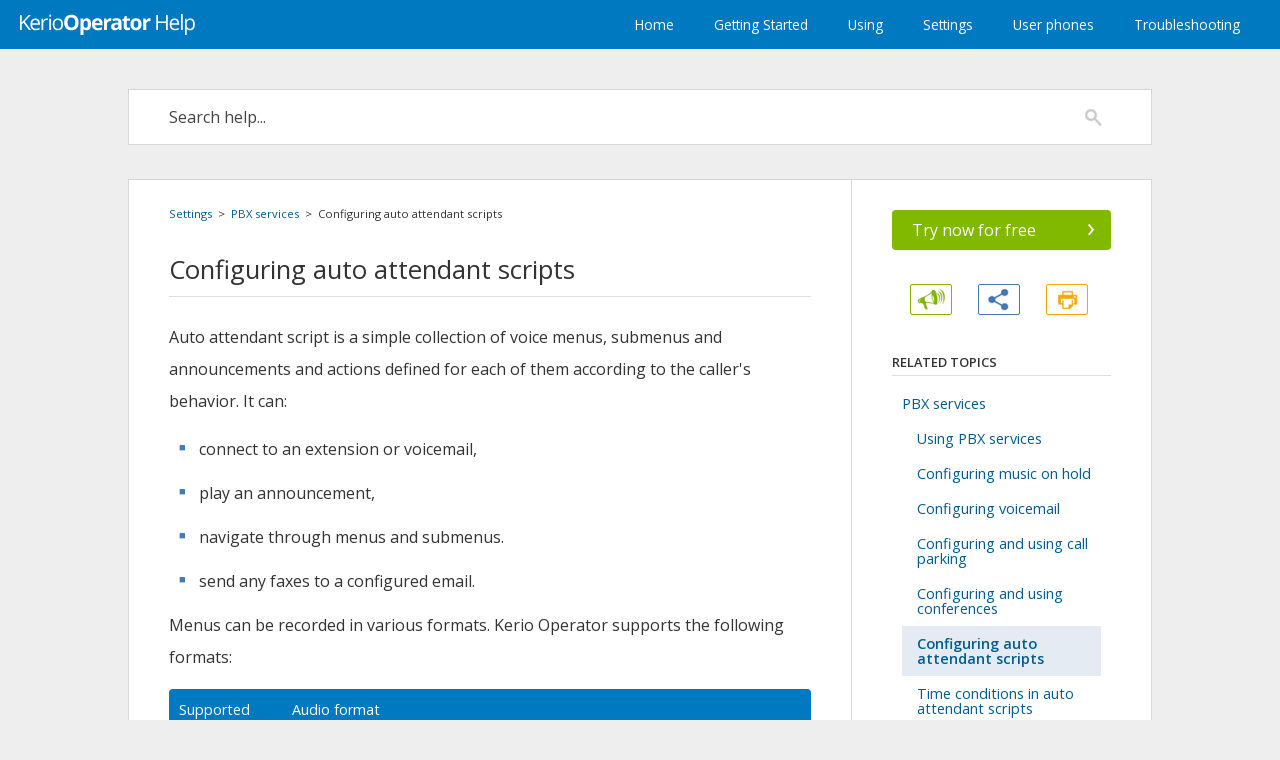

--- FILE ---
content_type: text/html
request_url: https://manuals.gfi.com/en/kerio/operator/content/server-configuration-kerio-operator/configuring-auto-attendant-scripts-829.html
body_size: 7698
content:
<!DOCTYPE html>
<html xmlns:MadCap="http://www.madcapsoftware.com/Schemas/MadCap.xsd" lang="en-us" xml:lang="en-us" class="_Skins_topnav" data-mc-search-type="Stem" data-mc-help-system-file-name="Default.xml" data-mc-path-to-help-system="../../" data-mc-has-content-body="True" data-mc-target-type="WebHelp2" data-mc-runtime-file-type="Topic;Default" data-mc-preload-images="false" data-mc-in-preview-mode="false" data-mc-medium="non-print" data-mc-toc-path="[%=System.LinkedTitle%]|[%=System.LinkedTitle%]">
    <head>
        <meta name="viewport" content="width=device-width, initial-scale=1.0" />
        <meta charset="utf-8" />
        <meta http-equiv="X-UA-Compatible" content="IE=edge" />
        <meta http-equiv="Content-Type" content="text/html; charset=utf-8" /><title>Configuring auto attendant scripts</title>
        <link href="../../Skins/Default/Stylesheets/Slideshow.css" rel="stylesheet" data-mc-generated="True" />
        <link href="../../Skins/Default/Stylesheets/TextEffects.css" rel="stylesheet" data-mc-generated="True" />
        <link href="../../Skins/Default/Stylesheets/Topic.css" rel="stylesheet" data-mc-generated="True" />
        <link href="../../Skins/Default/Stylesheets/Components/Styles.css" rel="stylesheet" data-mc-generated="True" />
        <link href="../../Skins/Default/Stylesheets/Components/Tablet.css" rel="stylesheet" data-mc-generated="True" />
        <link href="../../Skins/Default/Stylesheets/Components/Mobile.css" rel="stylesheet" data-mc-generated="True" />
        <link href="../../Skins/Fluid/stylesheets/foundation.5.5.0.css" rel="stylesheet" data-mc-generated="True" />
        <link href="../../Skins/Fluid/stylesheets/styles.css" rel="stylesheet" data-mc-generated="True" />
        <link href="../../Skins/Fluid/stylesheets/tablet.css" rel="stylesheet" data-mc-generated="True" />
        <link href="../../Skins/Fluid/stylesheets/mobile.css" rel="stylesheet" data-mc-generated="True" />
        <link href="../resources/tablestyles/tabletemplate.css" rel="stylesheet" />
        <link href="../resources/masterpages/custom/customstyles.css" rel="stylesheet" />
        <script src="../../Resources/Scripts/custom.modernizr.js">
        </script>
        <script src="../../Resources/Scripts/jquery.min.js">
        </script>
        <script src="../../Resources/Scripts/require.min.js">
        </script>
        <script src="../../Resources/Scripts/require.config.js">
        </script>
        <script src="../../Resources/Scripts/foundation.5.5.0_custom.js">
        </script>
        <script src="../../Resources/Scripts/foundation.offcanvas.js">
        </script>
        <script src="../../Resources/Scripts/plugins.min.js">
        </script>
        <script src="../../Resources/Scripts/MadCapAll.js">
        </script>
    </head>
    <body>
        <div class="foundation-wrap">
            <div class="off-canvas-wrap" data-offcanvas="">
                <section class="inner-wrap">
                    <nav class="tab-bar" data-mc-ignore="true">
                        <section class="middle tab-bar-section outer-row clearfix">
                            <div class="relative clearfix"><a class="logo" href="../home.htm" alt="Kerio Operator"></a>
                                <div class="navigation-wrapper">
                                    <ul class="navigation clearfix">
                                        <li class="has-children"><a href="../home.htm">Home</a>
                                            <ul class="sub-menu">
                                                <li><a href="../index.htm">Introduction</a>
                                                </li>
                                                <li><a href="../howitworks.htm">How it works</a>
                                                </li>
                                                <li><a href="../product-overview.html">Product overview</a>
                                                </li>
                                                <li><a href="../pdf-documentation-kerio-operator/kerio-operator-server-1263.html">Download help in PDF</a>
                                                </li>
                                                <li><a href="../providing-feedback-for-kerio-products-1643.html">Providing feedback</a>
                                                </li>
                                                <li><a href="../disclaimer.htm">Disclaimer</a>
                                                </li>
                                            </ul>
                                        </li>
                                        <li class="has-children"><a href="../quick-start-with-kerio-operator-1442.html">Getting Started</a>
                                            <ul class="sub-menu">
                                                <li><a href="../system-requirements-for-kerio-operator-1851.html">System requirements for Kerio Operator</a>
                                                </li>
                                                <li><a href="../installation-kerio-operator/installing-kerio-operator-822.html">Installing Kerio Operator</a>
                                                </li>
                                                <li><a href="../software-appliance-hardware-box/index.htm">Hardware appliances</a>
                                                </li>
                                                <li><a href="logging-into-kerio-operator-administration-816.html">Logging into Kerio Operator Administration</a>
                                                </li>
                                                <li><a href="../registration-and-licenses/licenses-and-registrations-892.html">Licenses and registrations</a>
                                                </li>
                                                <li><a href="upgrading-kerio-operator-1544.html">Upgrading Kerio Operator</a>
                                                </li>
                                                <li><a href="../provider-setup/index.htm">Provider setup</a>
                                                </li>
                                                <li><a href="../gateways/index.htm">Gateways</a>
                                                </li>
                                                <li><a href="../api/getting-started-with-the-kerio-product-apis-1997.htm">API</a>
                                                </li>
                                            </ul>
                                        </li>
                                        <li class="has-children"><a href="../using.htm">Using</a>
                                            <ul class="sub-menu">
                                                <li><a href="../configuring-phones-devices/index.htm">Hardware phones and devices</a>
                                                </li>
                                                <li><a href="backups.htm">Backups</a>
                                                </li>
                                                <li><a href="../crm-integration-desktop-dialers/index.htm">CRM integration &amp; desktop dialers</a>
                                                </li>
                                                <li><a href="monitoring.htm">Monitoring</a>
                                                </li>
                                            </ul>
                                        </li>
                                        <li class="has-children"><a href="index.htm">Settings</a>
                                            <ul class="sub-menu">
                                                <li><a href="../phone-provisioning/index.htm">Phone provisioning</a>
                                                </li>
                                                <li><a href="accounts.htm">Accounts</a>
                                                </li>
                                                <li><a href="numbering.htm">Numbering</a>
                                                </li>
                                                <li><a href="call_settings.htm">Call settings</a>
                                                </li>
                                                <li><a href="pbx_services.htm">PBX services</a>
                                                </li>
                                                <li><a href="security.htm">Security</a>
                                                </li>
                                                <li><a href="server_settings.htm">Server settings</a>
                                                </li>
                                            </ul>
                                        </li>
                                        <li class="has-children"><a href="../intro_user.htm">User phones</a>
                                            <ul class="sub-menu">
                                                <li><a href="../kerio-operator-softphone/index.htm">Kerio Phone</a>
                                                </li>
                                                <li><a href="../softphone-setup/configuring-kerio-operator-softphone-for-mobile-devices-1320.html">Kerio Operator Softphone</a>
                                                </li>
                                                <li><a href="../softphone-setup/configuring-software-phones-on-computer-or-mobile-phone-924.html">Other softphones</a>
                                                </li>
                                            </ul>
                                        </li>
                                        <li class="has-children"><a href="../troubleshooting-kerio-operator/index.htm">Troubleshooting</a>
                                            <ul class="sub-menu">
                                                <li><a href="../troubleshooting-kerio-operator/common_issues.htm">Common issues</a>
                                                </li>
                                                <li><a href="../vulnerabilities.htm">Vulnerabilities</a>
                                                </li>
                                                <li><a href="../troubleshooting-kerio-operator/usb_tools.htm">USB Tools</a>
                                                </li>
                                            </ul>
                                        </li>
                                    </ul>
                                </div><a class="menu-icon right-off-canvas-toggle" href="#"><span></span></a>
                            </div>
                        </section>
                        <div class="nav-search row outer-row">
                            <form class="search" action="#">
                                <div class="search-bar search-bar-container needs-pie">
                                    <input class="search-field needs-pie" type="search" placeholder="Search" />
                                    <div class="search-filter-wrapper">
                                        <div class="search-filter">
                                            <div class="search-filter-content">
                                                <ul>
                                                    <li>All Files</li>
                                                </ul>
                                            </div>
                                        </div>
                                    </div>
                                    <div class="search-submit-wrapper" dir="ltr">
                                        <div class="search-submit" title="Search">
                                        </div>
                                    </div>
                                </div>
                            </form>
                        </div>
                    </nav>
                    <aside class="right-off-canvas-menu" data-mc-ignore="true">
                        <ul class="off-canvas-list" data-mc-back-link="Back" data-mc-css-tree-node-expanded="has-submenu" data-mc-css-tree-node-collapsed="has-submenu" data-mc-css-sub-menu="right-submenu" data-mc-include-indicator="False" data-mc-include-icon="False" data-mc-include-parent-link="True" data-mc-include-back="True" data-mc-defer-expand-event="True" data-mc-expand-event="click.fndtn.offcanvas" data-mc-toc="True">
                        </ul>
                    </aside>
                    <section class="main-section">
                        <div class="row outer-row" data-mc-content-body="True">
                            <main>
                                <div class="search-box">
                                    <div class="search-area">
                                        <form class="search" action="#">
                                            <div class="search-bar search-bar-container needs-pie _Skins_topnav_search mc-component">
                                                <input class="search-field needs-pie" type="search" placeholder="Search help..." />
                                                <div class="search-filter-wrapper">
                                                    <div class="search-filter">
                                                        <div class="search-filter-content">
                                                            <ul>
                                                                <li>All Files</li>
                                                            </ul>
                                                        </div>
                                                    </div>
                                                </div>
                                                <div class="search-submit-wrapper" dir="ltr">
                                                    <div class="search-submit" title="Search">
                                                    </div>
                                                </div>
                                            </div>
                                        </form>
                                    </div>
                                </div>
                                <div class="main-container">
                                    <div class="content">
                                        <div class="breadcrumbs">
                                            <div class="MCBreadcrumbsBox_0"><a class="MCBreadcrumbsLink" href="index.htm">Settings</a><span class="MCBreadcrumbsDivider">&#160;&#160;&gt;&#160;&#160;</span><a class="MCBreadcrumbsLink" href="pbx_services.htm">PBX services</a><span class="MCBreadcrumbsDivider">&#160;&#160;&gt;&#160;&#160;</span><span class="MCBreadcrumbs">Configuring auto attendant scripts</span>
                                            </div>
                                        </div>
                                        <div id="content-container">
                                            <h1>Configuring auto attendant scripts</h1>
                                            <p>Auto attendant script is a simple collection of voice menus,
		submenus and announcements and actions defined for each of them according to
		the caller's behavior. It can:</p>
                                            <ul>
                                                <li value="1">connect to an extension or voicemail,</li>
                                                <li value="2">play an announcement,</li>
                                                <li value="3">navigate through menus and submenus.</li>
                                                <li value="4">send any faxes to a configured email.</li>
                                            </ul>
                                            <p>Menus can be recorded in various formats. <span class="MyVariablesProduct Name">Kerio Operator</span> supports the
		following formats:</p>
                                            <table style="mc-table-style: url('../resources/tablestyles/tabletemplate.css');" class="TableStyle-TableTemplate" cellspacing="0">
                                                <col class="TableStyle-TableTemplate-Column-Column1" />
                                                <col class="TableStyle-TableTemplate-Column-Column1" />
                                                <thead>
                                                    <tr class="TableStyle-TableTemplate-Head-Header1">
                                                        <th class="TableStyle-TableTemplate-HeadE-Column1-Header1">Supported formats 
			 </th>
                                                        <th class="TableStyle-TableTemplate-HeadD-Column1-Header1">Audio format 
			 </th>
                                                    </tr>
                                                </thead>
                                                <tbody>
                                                    <tr class="TableStyle-TableTemplate-Body-Body1">
                                                        <td class="TableStyle-TableTemplate-BodyE-Column1-Body1">gsm 
			 </td>
                                                        <td class="TableStyle-TableTemplate-BodyD-Column1-Body1">8KHz 
			 </td>
                                                    </tr>
                                                    <tr class="TableStyle-TableTemplate-Body-Body2">
                                                        <td class="TableStyle-TableTemplate-BodyB-Column1-Body2">wav 
			 </td>
                                                        <td class="TableStyle-TableTemplate-BodyA-Column1-Body2">8KHz, 16 bits per sample, mono (<span class="MyVariablesProduct Name">Kerio Operator</span> encodes all WAV
				files into this format automatically) 
			 </td>
                                                    </tr>
                                                </tbody>
                                            </table>
                                            <p class="caption"><span class="MyVariablesProduct Name">Kerio Operator</span> — supported audio formats</p>
                                            <h2><a name="sect-autoatdnew"></a>How to add new auto attendant script</h2>
                                            <p>See the following description of an auto attendant script as an example.
		Create a script which:</p>
                                            <ul>
                                                <li value="1">starts after dialing extension 200,</li>
                                                <li value="2">contains a voice menu with the following text: LOL! You have
			 just reached the Live And Let Laugh company's hotline (fiendish laugh).</li>
                                            </ul>
                                            <ul class="level2">
                                                <li value="1">For Sales Department, press 1.</li>
                                                <li value="2">For Quality Assurance Department, press 2.</li>
                                                <li value="3">For Technical Support Department, press 3.</li>
                                                <li value="4">If you wish to speak to the receptionist, press 4.</li>
                                            </ul>
                                            <p>The Sales Department manages two flagship products of the company.
		Therefore, two submenus (<b>Joke Lite</b>, <b>Laugh Home
		2012</b>) are created.</p>
                                            <ul>
                                                <li value="1">For <b>Joke Lite</b>, press 1.</li>
                                                <li value="2">For <b>Laugh Home 2012</b>, press 2.</li>
                                                <li value="3">If you wish to talk to the receptionist, press 3.</li>
                                            </ul>
                                            <p>Create the same menu for technical support.</p>
                                            <p>Before creating the script, it is necessary to create extensions (in the
		assigned range 123456XXX) which will be used in the script.</p>
                                            <ul>
                                                <li value="1"><b>extension 100</b> — reception of Live And Let
			 Laugh Inc. One of the receptionists Joan Giggle or Brian Snigger will connect
			 the calls if the caller makes no selection from the menu.</li>
                                                <li value="2"><b>extension 203</b> — Quality Assurance
			 Department extension (David Jester).</li>
                                                <li value="3"><b>extension 301</b> — common extension (you can
			 create a call queue or a ringing group) for Joke Lite
			 experts, such as Frederic Jovial, George Funpoker, Anne Kdotte.</li>
                                                <li value="4"><b>extension 302</b> — common extension for Laugh
			 Home 2012 experts (Tamara Bellylaugh, Otto Spass, Mary Merry).</li>
                                                <li value="5"><b>extension 501</b> — call queue for Joke Lite
			 technical support (Andrew Widegrin).</li>
                                                <li value="6"><b>extension 502</b> — call queue for Technical
			 Support of Laugh Home 2012 (Alan Tickle).</li>
                                            </ul>
                                            <h3>Script settings</h3>
                                            <p>Configure the script in the administration interface in section
		  <b>Configuration &gt; Auto Attendant Scripts</b>:</p>
                                            <p class="figures">
                                                <img src="../assets/kop-addattendant.png" />
                                            </p>
                                            <p class="caption">Auto Attendant</p>
                                            <ol>
                                                <li value="1">Click <b>Add</b> and enter the <b>Script
				extension</b> (extension <code>200</code> in our example) and some
				description.</li>
                                                <li value="2">(Optional) To receive faxes to configured email address, select <b>Detect faxes and send them by email to</b> and type an email address.</li>
                                                <li value="3">Click <b>Edit</b> and open the <b>Edit
				Menu</b> dialog.</li>
                                                <li value="4">In the <b>Announcement</b> field, select the
				recording for the main script. The <b>Select</b> button offers
				existing recordings or you can upload your own announcement to the <a href="javascript:void(0);" class="MCTextPopup MCTextPopupHotSpot MCTextPopup_Open MCTextPopupHotSpot_ #text">PBX<span class="MCTextPopupBody popupBody"><span class="MCTextPopupArrow"></span>Private Branch Exchange - System that connects telephone extensions and switches calls.</span></a>.</li>
                                            </ol>
                                            <div class="note">
                                                <p style="font-weight: bold;">NOTE</p>
                                                <p>If you open the administration interface in Safari browser and
				 you cannot play any recordings, read topic 
				  <a href="cannot-play-voicemails-or-audio-files-in-safari-1208.html">Cannot
					 play voicemails or audio files in Safari</a>.</p>
                                            </div>
                                            <ol data-mc-continue="true">
                                                <li value="5">Set <b>Number of playbacks</b> to two which will
				ensure the menu is played to the caller twice.</li>
                                                <li value="6">Once the announcement is played, timeout is started with the
				default action taken upon its expiration. Set the timeout to 10 seconds. The
				default action is the preset hang up action. This means that if the
				announcement is played twice and the customer does not make any selection
				within 10 seconds, the call will be terminated.</li>
                                                <li value="7">Click <b>Add</b>. The <b>Key </b>
				column states the key which confirms the customer's choice. Enter number 1.
				Enter 1 in this column. Column <b>Action</b> defines what happens
				when the caller presses a key on their phone. Select <b>Go to
				submenu</b>. We need to direct calling customers to the extension of the
				product they are interested in (either Joke Lite or Laugh Home 2012). In the
				<b>Announcement </b> column, you can add a record which will be
				played upon pressing the particular key (for example: Stay tuned, now you will
				be redirected to the Live And Let Laugh Inc Sales Department). Finish the table
				according to figure.</li>
                                            </ol>
                                            <p class="figures">
                                                <img src="../assets/kop-addattendant1.png" />
                                            </p>
                                            <p class="caption">Editing main menu</p>
                                            <ol data-mc-continue="true">
                                                <li value="8">Check <b>Interpret any other input as extension number and
				dial it</b>. This option allows to specify a direct extension while
				the auto attendant script is running.</li>
                                                <li value="9">Confirm the settings and return to the <b>Add Auto Attendant
				Script</b> dialog which is now similar to the one in picture above.</li>
                                                <li value="10">Click on menu <b>Sales dept.</b>. Again, the
				<b> Edit menu</b> dialog is opened but now the menu is for the
				Sales department. Follow the same procedure as with the main menu. The
				resultant menu will look as the one showed in the picture below.</li>
                                            </ol>
                                            <p class="figures">
                                                <img src="../assets/kop-addattendant2.png" />
                                            </p>
                                            <p class="caption">Submenu edit</p>
                                            <ol data-mc-continue="true">
                                                <li value="11">Do the same for the <b>Technical Support dept. </b>
				menu.</li>
                                            </ol>
                                            <p>Now the script is complete.</p>
                                            <div class="note">
                                                <p style="font-weight: bold;">NOTE</p>
                                                <p>You can duplicate an existing script if you want to create a similar one — select a script and click <b>Duplicate</b>.</p>
                                            </div>
                                            <h3>Time condition</h3>
                                            <p>The script can be limited to a specific time interval (office hours of
		 your employees or night time when no call queue agents are available).</p>
                                            <p><a href="setting-time-conditions-in-auto-attendant-scripts-956.html">The time ranges (intervals)</a> are configured in section
		  <b>Configuration &gt; Definitions &gt; Time Ranges</b>. Once
		 you have the time range configured, go back to the <b>Add Auto Attendant
		 Script</b>, select the menu you wish to limit and click on the
		  <b> Convert to Time Condition</b> button.</p>
                                            <p>Instructions for time condition setting will be better understood
		 through the following example focusing company's working hours. Sales
		 department works from 9am to 5pm on weekdays. Configure the auto attendant
		 script so that when customers call during office hours they will be connected
		 to a sales department employee and when they call before or later they will
		 hear a message announcing that the sales department is closed. To create the
		 condition script, follow these instructions:</p>
                                            <ol>
                                                <li value="1">In the administration interface, go to <b>Configuration
				&gt; Definitions &gt; Time Ranges</b>.</li>
                                                <li value="2">Click <b> Add</b>. Dialog <b>Add Time
				Range</b> opens.</li>
                                                <li value="3">In section <b> Add to a group</b>, select the
				<b> Create new</b> option and enter a name for the new
				interval (for example, <code>Sales Department Office Hours</code>).</li>
                                                <li value="4">The <b> Description</b> is optional, for example
				<b> Weekdays from 9am to 5pm</b>.</li>
                                                <li value="5">Select <code> daily</code> in the <b> Type</b>
				menu and set the desired interval from 9 to 5 in the <b> From</b>
				and <b> To</b> fields.</li>
                                                <li value="6">In the <b>Valid on</b> menu, select
				<b>Weekdays</b>.</li>
                                                <li value="7">Click <b>OK</b> to confirm the changes.</li>
                                                <li value="8">Open the <b> Configuration &gt; Auto Attendant
				Scripts</b> section.</li>
                                                <li value="9">Click on <b> Add</b>.</li>
                                                <li value="10">In the <b>Add Auto Attendant Script</b> dialog,
				create a corresponding menu (the script created in the previous section will be
				used in this example — see the picture below).</li>
                                                <li value="11">Select the <b> Sales Department</b> submenu and click
				<b>Convert to Time Condition</b>.</li>
                                                <li value="12">Divide the Sales Department submenu in two time conditions. The
				first one is played if the condition is met and the second if the condition is
				not met. Click on the red highlighted text <b> Set up the time
				condition</b>.</li>
                                            </ol>
                                            <p class="figures">
                                                <img src="../assets/kop-autoatdtimecond1.png" />
                                            </p>
                                            <p class="caption">Setting the time condition</p>
                                            <ol data-mc-continue="true">
                                                <li value="13">This opens dialog <b> Edit Time Condition</b>. In the
				<b> For time range</b> menu, select <b> Sales Department
				Office Hours</b>.</li>
                                                <li value="14">Click on the submenu representing the positive result of the
				condition. It is currently called <b> Unnamed</b>. In the dialog
				<b> Edit Menu</b> just opened, simply add a description (for
				example <code>Sales Department condition met</code>).</li>
                                                <li value="15">Click on the submenu representing the negative part of the
				condition (now it is empty and unnamed).</li>
                                                <li value="16">This opens dialog <b>Edit Time Condition</b> allowing
				to add a description (for example, Sales Department — condition
				not met).</li>
                                                <li value="17">Now you can modify the script. For example, in the <b>
				Announcement</b> field, add a message announcing that office hours
				of the Sales Department are from 9am to 5pm on weekdays.</li>
                                                <li value="18">Save the submenu. The resultant script is displayed in
				the next picture.</li>
                                            </ol>
                                            <p class="figures">
                                                <img src="../assets/kop-autoatdtimecond.png" />
                                            </p>
                                            <p class="caption">Time condition applied in the script</p>
                                        </div>
                                    </div>
                                    <div class="sidebar">
                                        <div class="sidebar-content"><a class="btn-trial" href="https://www.kerio.com/try-now#operator" target="_blank"><span class="label">Try now for free</span><span class="arrow">›</span></a>
                                            <div class="options">
                                                <ul>
                                                    <li value="1"><a href="#" class="btn-feedback hint hint--top" data-hint="Feedback"></a>
                                                    </li>
                                                    <li value="2"><a href="#" class="btn-share hint hint--top" data-hint="Share"></a>
                                                    </li>
                                                    <li value="3"><a href="#" class="btn-print hint hint--top" data-hint="Print"></a>
                                                    </li>
                                                </ul>
                                            </div>
                                            <div class="topics">
                                                <h1>Related Topics</h1>
                                                <ul class="menu _Skins_topnav_related_topics mc-component">
                                                    <li class="has-children"><a href="pbx_services.htm">PBX services</a>
                                                        <ul class="sub-menu">
                                                            <li><a href="using-pbx-services-893.html">Using PBX services</a>
                                                            </li>
                                                            <li><a href="configuring-music-on-hold-1633.html">Configuring music on hold</a>
                                                            </li>
                                                            <li><a href="configuring-voicemail-907.html">Configuring voicemail</a>
                                                            </li>
                                                            <li><a href="configuring-and-using-call-parking-1030.html">Configuring and using call parking</a>
                                                            </li>
                                                            <li><a href="configuring-and-using-conferences-890.html">Configuring and using conferences</a>
                                                            </li>
                                                            <li><a href="#" class="selected">Configuring auto attendant scripts</a>
                                                            </li>
                                                            <li><a href="setting-time-conditions-in-auto-attendant-scripts-956.html">Time conditions in auto attendant scripts</a>
                                                            </li>
                                                            <li><a href="using-the-day-night-mode-in-auto-attendant-scripts-1656.html">Day/night mode in auto attendant scripts</a>
                                                            </li>
                                                            <li><a href="configuring-call-pickup-827.html">Configuring call pickup</a>
                                                            </li>
                                                            <li><a href="configuring-call-queues-826.html">Configuring call queues</a>
                                                            </li>
                                                        </ul>
                                                    </li>
                                                </ul>
                                            </div>
                                            <!-- force down footer -->
                                            <div class="push">
                                            </div>
                                        </div>
                                        <div class="footer">
                                            <div class="footer-content">
                                                <div class="bottom-info">
                                                    <h6><span class="MyVariablesProduct Name">Kerio Operator</span> Help System</h6>
                                                    <ul>
                                                        <li value="1"><a href="../home.htm">Home</a>
                                                        </li><span>|</span>
                                                        <li value="2"><a href="../pdf-documentation-kerio-operator/kerio-operator-server-1263.html">PDF</a>
                                                        </li><span>|</span>
                                                        <li value="3"><a href="../disclaimer.htm">Disclaimer</a>
                                                        </li>
                                                    </ul>
                                                    <h6>Copyright © GFI Software <span class="MyVariablesYear">2021</span></h6>
                                                </div>
                                            </div>
                                        </div>
                                    </div>
                                    <div class="options-device"><a href="#" class="button btn-feedback hint hint--top" data-hint="Feedback"></a><a href="#" class="button btn-share hint hint--top" data-hint="Share"></a><a href="#" class="button btn-download"><span class="btn-label">Free Trial</span><span class="btn-arrow">›</span></a>
                                    </div>
                                </div>
                                <!-- IE fix -->
                                <div class="bottom-spacing">
                                </div>
                            </main>
                            <div class="overlay">
                                <div class="modal modal-feedback">
                                    <h1>Feedback</h1>
                                    <div class="content">
                                        <div id="uv-container">
                                        </div>
                                    </div>
                                    <div class="modal-close">Close</div>
                                </div>
                                <div class="modal modal-share">
                                    <h1>Share</h1>
                                    <ul class="social-buttons">
                                        <!-- the href for each link is updated dynamically via js -->
                                        <li value="1"><a class="share-facebook" href="#"><div class="social-icon icon-facebook"></div><div class="social-label">Facebook</div><div class="social-arrow">›</div></a><a class="share-twitter" href="#"><div class="social-icon icon-twitter"></div><div class="social-label">Twitter</div><div class="social-arrow">›</div></a><a class="share-google" href="#"><div class="social-icon icon-google"></div><div class="social-label">Google+</div><div class="social-arrow">›</div></a><a class="share-linkedin" href="#"><div class="social-icon icon-linkedin"></div><div class="social-label">LinkedIn</div><div class="social-arrow">›</div></a>
                                        </li>
                                    </ul>
                                    <div class="modal-close">Close</div>
                                </div>
                            </div>
                            <!-- plugin used for images lightbox -->
                            <script src="https://manuals.gfi.com/css/scripts/featherlight.min.js" type="text/javascript" charset="utf-8">
                            </script>
                            <!-- template script -->
                            <script src="https://manuals.gfi.com/css/scripts/script.js">
                            </script>
                            <!-- custom script -->
                            <script src="../resources/masterpages/custom/custom.js">
                            </script>
                        </div>
                    </section><a class="exit-off-canvas"></a>
                </section>
            </div>
            <script>/* <![CDATA[ */$(document).foundation();/* ]]> */</script>
        </div>
    </body>
</html>

--- FILE ---
content_type: text/css
request_url: https://manuals.gfi.com/en/kerio/operator/Skins/Fluid/stylesheets/styles.css
body_size: 2113
content:
/*<meta />*/

/* Main Page Styles */

body
{
	margin: 0 !important;
	padding: 0 !important;
	max-width: 100% !important;
}

.inner-wrap
{
	min-height: 100vh;
}

.inner-wrap .outer-row
{
	margin: 0 auto;
	padding-left: 0em;
	padding-right: 0em;
	max-width: 100%;
}

.main-section > .outer-row
{
	padding-top: 0em;
	padding-bottom: 1em;
	max-width: 100%;
}

img
{
	vertical-align: baseline;
}

.navigation-wrapper
{
	float: right;
}

.tab-bar-section.middle > div
{
	min-height: 40px;
}

/* Topbar (Navigation) Dropdown Styles*/

ul.navigation
{
	height: 100%;
	padding-top: 0;
	padding-bottom: 0;
	white-space: nowrap;
	z-index: 1;
	position: relative;
	margin-top: 0;
	margin-bottom: 0;
	margin-left: 176px;
	background-repeat: repeat;
	background-position: center center;
	color: #ffffff;
	font-size: 0.85rem;
	font-weight: normal;
	padding-left: 20px;
	padding-right: 0px;
}

ul.navigation,
ul.navigation ul
{
	list-style: none;
}

ul.navigation ul
{
	z-index: 1000;
	width: auto;
	margin: 0;
	padding: 10px 0 10px 0;
	position: absolute;
	color: #26292c;
	background-color: #f5f5f5;
}

ul.navigation > li > ul
{
	left: auto;
	right: 0;
}

ul.navigation > li.has-children:after
{
	content: ' ';
	display: block;
	position: absolute;
	height: 0;
	width: 0;
	border: 8px solid transparent;
	bottom: 0;
	left: 50%;
	margin-left: -8px;
	border-bottom-color: #f5f5f5;
}

ul.navigation ul,
ul.navigation > li.has-children:after
{
	-webkit-transition: all 100ms ease-in;
	-moz-transition: all 100ms ease-in;
	-ms-transition: all 100ms ease-in;
	-o-transition: all 100ms ease-in;
	transition: all 100ms ease-in;
	visibility: hidden;
	opacity: 0;
}

ul.navigation ul ul
{
	top: 0;
	left: 100%;
	background-color: #f5f5f5;
}

ul.navigation ul ul.openLeft
{
	left: auto;
	right: 100%;
}

ul.navigation ul ul.openRight
{
	right: auto;
	left: 100%;
}

ul.navigation a
{
	text-decoration: none;
	height: 100%;
	outline: none;
	color: #ffffff;
	font-size: 0.85rem;
	font-weight: normal;
}

ul.navigation li
{
	position: relative;
	list-style: none;
	margin: 0;
	height: 100%;
}

ul.navigation li > a
{
	display: block;
	line-height: 45px;
	font-size: 0.85rem;
	margin-left: 0px;
	margin-right: 0px;
	margin-top: 0px;
	margin-bottom: 0px;
	padding-left: 20px;
	padding-right: 20px;
	padding-top: 2px;
	padding-bottom: 2px;
}

ul.navigation li li
{
	padding: 0 10px;
}

ul.navigation > li
{
	position: relative;
	float: left;
	display: block;
}

ul.navigation li:hover > ul,
ul.navigation > li.has-children:hover:after
{
	visibility: visible;
	opacity: 1;
}

ul.navigation li:hover
{
	background-color: #00578c;
}

ul.navigation ul > li
{
	line-height: 15px;
}

ul.navigation ul > li > a
{
	padding: 0 15px;
	text-align: left;
	padding-left: 8px;
	padding-right: 8px;
	padding-top: 13px;
	padding-bottom: 13px;
	line-height: 15px;
}

ul.navigation ul > li:hover
{
	background-color: #e4ebf3;
}

#resultList .glossary .term a:visited
{
	
}

#resultList h3.title a:visited
{
	color: #2200C1;
	text-decoration: underline;
}

#resultList .glossary .term a:focus
{
	
}

#resultList h3.title a:focus
{
	color: #2200C1;
	text-decoration: underline;
}

ul.navigation li > a:hover
{
	background-repeat: repeat;
	color: #ffffff;
}

ul.navigation ul > li > a:hover
{
	background-repeat: repeat;
	color: #26292c;
}

ul.navigation ul ul > li > a:hover
{
	background-repeat: repeat;
}

ul.navigation ul ul ul > li > a:hover
{
	background-repeat: repeat;
}

ul.navigation ul ul ul ul > li > a:hover
{
	background-repeat: repeat;
}

#resultList .glossary .term a:hover
{
	
}

#pagination a:hover
{
	border-top: solid 1px #e2e2e6;
}

#resultList h3.title a:hover
{
	text-decoration: underline;
}

#resultList .glossary .term a:active
{
	
}

#resultList h3.title a:active
{
	color: #2200C1;
	text-decoration: underline;
}

ul.navigation ul > li.has-children > a:after
{
	position: absolute;
	border: none;
	content: "\00bb";
	right: 5px;
	top: 9px;
}

nav.tab-bar
{
	height: auto;
	line-height: inherit;
	padding: 10px 0;
	display: block;
	padding-top: 0px;
	padding-bottom: 0px;
	background-color: #0079c1;
}

nav.tab-bar .menu-icon
{
	display: none;
}

.tab-bar-section
{
	position: relative;
}

.tab-bar-section.middle
{
	width: 100%;
	left: 0;
	right: 0;
	height: auto;
	min-height: 2.5em;
}

.tab-bar-section a.logo
{
	border: none;
	padding: 0;
	margin: 0;
	position: absolute;
	display: block;
	width: 176px;
	height: 21px;
	top: 50%;
	bottom: auto;
	margin-top: -10.5px;
	left: 0;
	background: transparent url('Images/operator.png') no-repeat center center;
	-pie-background: transparent url('Skins/Fluid/Stylesheets/Images/operator.png') no-repeat center center;
}

/* Topbar Menu Functionality Styles */

#navigation.topbar > .row
{
	height: 100%;
}

#navigation.topbar
{
	background-color: #292928;
	padding-top: 10px;
	padding-bottom: 10px;
}

/* Search */

.nav-search
{
	margin-top: 10px;
}

.search-field
{
	padding: 0 0 0 10px;
	line-height: 1em;
	top: 0;
	left: 0;
	position: relative;
	height: 2em;
	border-top: none;
	border-right: none;
	border-bottom: none;
	border-left: none;
	border-top-left-radius: 25px;
	border-top-right-radius: 25px;
	border-bottom-right-radius: 25px;
	border-bottom-left-radius: 25px;
	color: #5F5F5F;
	font-size: 1em;
	padding-left: 10px;
	background-color: #ffffff;
	padding-right: 106px;
}

.search-field::-webkit-search-cancel-button
{
	display: none;
}

.search-filter
{
	float: left;
	box-sizing: border-box;
	-webkit-box-sizing: border-box;
	-moz-box-sizing: border-box;
	line-height: 2em;
	padding-right: 5px;
	cursor: pointer;
	height: 2em;
	border-top: none;
	border-bottom: none;
	border-right: solid 1px #000000;
	border-left: solid 1px #000000;
	width: 45px;
	background: #ffffff url('Images/FilterOutline.png') no-repeat center center;
	-pie-background: #ffffff url('Skins/Fluid/Stylesheets/Images/FilterOutline.png') no-repeat center center;
}

.search-filter.selected
{
	background: transparent url('Images/Filter.png') no-repeat center center;
	-pie-background: transparent url('Skins/Fluid/Stylesheets/Images/Filter.png') no-repeat center center;
}

.search-filter.open
{
	-pie-background: #ffffff url('Skins/Fluid/Stylesheets/Images/FilterOutline.png') no-repeat center center;
	color: #888888;
	background-color: #ffffff;
}

.search-filter-wrapper
{
	display: none;
	position: absolute;
	top: 0;
	font-size: 1em;
	right: 56px;
}

.search-filter-content
{
	display: none;
	-webkit-border-radius: 0 0 4px 4px;
	-moz-border-radius: 0 0 4px 4px;
	border-radius: 0 0 4px 4px;
	position: absolute;
	right: 0;
	line-height: normal;
	text-align: left;
	overflow: auto;
	z-index: 1;
	white-space: nowrap;
	top: 2em;
	color: #888888;
	background-color: #ffffff;
}

.search-filter-content ul li
{
	padding: 5px;
	margin: 0;
}

.search-filter-content ul li:hover
{
	color: #000000;
	background-color: #ffffff;
}

.search-submit-wrapper
{
	position: absolute;
	top: 0;
	right: 0;
	font-size: 1em;
}

/* OffCanvas */

ul.off-canvas-list li
{
	margin: 0;
}

.left-off-canvas-menu,
.right-off-canvas-menu
{
	display: none;
}

/* Pulse.htm */

html.pulseTopic .main-section .row.outer-row
{
	padding: 0;
	max-width: 1050px;
}

.inner-wrap nav.tab-bar .outer-row
{
	padding-left: 20px;
	padding-right: 20px;
}

.tab-bar .menu-icon span
{
	top: 0px;
}

ul.navigation ul a
{
	color: #26292c;
}

ul.navigation ul ul a
{
	
}

ul.navigation ul ul ul
{
	background-color: #f5f5f5;
}

ul.navigation ul ul ul a
{
	
}

ul.navigation ul ul ul ul
{
	background-color: #f5f5f5;
}

ul.navigation ul ul ul ul a
{
	
}

ul.navigation ul ul > li > a
{
	
}

ul.navigation ul ul ul > li > a
{
	
}

ul.navigation ul ul ul ul > li > a
{
	
}

ul.navigation ul ul > li:hover
{
	background-color: #e4ebf3;
}

ul.navigation ul ul ul > li:hover
{
	background-color: #e4ebf3;
}

ul.navigation ul ul ul ul > li:hover
{
	background-color: #e4ebf3;
}

.row.nav-search
{
	display: none;
	margin-top: 10px;
	margin-bottom: 0px;
}

.search-bar
{
	width: 100%;
}

.search-submit
{
	height: 2em;
	border-top: none;
	border-right: none;
	border-bottom: none;
	border-top-right-radius: 25px;
	border-bottom-right-radius: 25px;
	width: 56px;
	background: #bed230 url('Images/SearchIcon.png') no-repeat center center;
	-pie-background: #bed230 url('Skins/Fluid/Stylesheets/Images/SearchIcon.png') no-repeat center center;
}

#resultList .glossary .definition
{
	
}

#resultList .glossary
{
	margin-bottom: 25px;
	padding-left: 15px;
	padding-right: 15px;
	padding-top: 15px;
	padding-bottom: 15px;
	background-position: center center;
}

#resultList .glossary .term
{
	font-size: 1.5em;
	margin-bottom: 10px;
}

#resultList .glossary .term a
{
	
}

h1#results-heading
{
	color: #393f45;
	font-size: 1.5em;
	font-weight: bold;
	font-style: normal;
}

#results-heading
{
	border-bottom: solid 1px #EBEBEB;
	margin-bottom: 20px;
	padding-bottom: 10px;
}

.search-field::-webkit-input-placeholder
{
	color: #5F5F5F;
}

.search-field::-moz-placeholder
{
	color: #5F5F5F;
}

.search-field:-moz-placeholder
{
	color: #5F5F5F;
}

.search-field:-ms-input-placeholder
{
	color: #5F5F5F;
}

#pagination
{
	height: 2.5em;
	line-height: 2.5em;
}

#pagination a
{
	border-top: solid 1px #fafafc;
	border-right: solid 1px #fafafc;
	border-bottom: solid 1px #fafafc;
	border-left: solid 1px #fafafc;
	color: #0185D1;
	font-size: 1em;
	margin-left: 5px;
	margin-right: 5px;
	margin-top: 20px;
	margin-bottom: 20px;
	padding-left: 8px;
	padding-right: 8px;
	padding-top: 2px;
	padding-bottom: 2px;
	text-decoration: none;
}

#pagination a#selected
{
	font-weight: bold;
	border-top: solid 1px #e2e2e6;
}

#resultList .description
{
	font-size: 0.8em;
}

#resultList h3.title a
{
	color: #0185D1;
	font-size: 1em;
}

#resultList h3.title
{
	margin-bottom: 2px;
	text-decoration: none;
}

#resultList .url cite
{
	color: #0E774A;
	font-size: 0.8em;
	font-style: normal;
}

#resultList
{
	line-height: 1em;
	text-align: left;
	display: block;
}



--- FILE ---
content_type: text/css
request_url: https://manuals.gfi.com/en/kerio/operator/Skins/Fluid/stylesheets/mobile.css
body_size: 495
content:
/*<meta />*/

@media only screen and (max-width: 767px)
{
	nav.tab-bar
	{
		background-repeat: no-repeat;
		background-position: center top;
		background-color: #0079c1;
	}

	.tab-bar-section a.logo
	{
		background-position: center center;
		background-repeat: no-repeat;
		width: 176px;
		height: 21px;
		top: 0;
		bottom: auto;
		margin-top: 0;
		background: transparent url('Images/operator.png') no-repeat center center;
	}

	.search-submit
	{
		background-repeat: no-repeat;
		background-position: center center;
		background: #bed230 url('Images/SearchIcon.png') no-repeat center center;
	}

	.search-filter
	{
		background-repeat: no-repeat;
		background-position: center center;
		background: #ffffff url('Images/FilterOutline.png') no-repeat center center;
	}

	.search-input
	{
		background-repeat: no-repeat;
		background-position: center center;
	}

	.right-off-canvas-menu
	{
		background-position: top center;
		background-color: #353442;
	}

	.right-off-canvas-menu ul ul
	{
		background-position: top center;
		background-color: #353442;
	}

	.left-off-canvas-menu
	{
		background-position: top center;
		background-color: #353442;
	}

	.left-off-canvas-menu ul ul
	{
		background-position: top center;
		background-color: #353442;
	}

	.tab-bar-section.middle > div
	{
		min-height: 40px;
	}

	.inner-wrap nav.tab-bar .outer-row
	{
		
	}

	.tab-bar .menu-icon span
	{
		top: 0px;
		background: transparent url('Images/Menu.png') no-repeat center center;
	}

	.inner-wrap .outer-row
	{
		
	}

	.main-section > .outer-row
	{
		
	}

	ul.off-canvas-list li a
	{
		
	}

	ul.off-canvas-list li.back > a
	{
		
	}

	ul.off-canvas-list li a:hover
	{
		background-color: #2A2A36;
	}

	ul.off-canvas-list li.back > a:hover
	{
		background-color: #2A2A36;
	}

	nav.tab-bar .menu-icon
	{
		right: -13px;
	}

	.row.nav-search
	{
		
	}

	.search-bar
	{
		
	}

	.search-field
	{
		padding-right: 106px;
		background-color: #ffffff;
	}

	.search-filter-content
	{
		top: 2em;
		background-color: #ffffff;
	}

	.search-filter.open
	{
		background-color: #ffffff;
	}

	.search-filter.selected
	{
		background: transparent url('Images/Filter.png') no-repeat center center;
	}

	.search-filter-content ul li:hover
	{
		background-color: #ffffff;
	}

	.search-field::-webkit-input-placeholder
	{
		
	}

	.search-field::-moz-placeholder
	{
		
	}

	.search-field:-moz-placeholder
	{
		
	}

	.search-field:-ms-input-placeholder
	{
		
	}

	.search-filter-wrapper
	{
		right: 56px;
	}
}



--- FILE ---
content_type: text/css
request_url: https://manuals.gfi.com/en/kerio/operator/content/resources/masterpages/custom/customstyles.css
body_size: 402
content:
/*<meta conditions="" />*/

@namespace MadCap url(http://www.madcapsoftware.com/Schemas/MadCap.xsd);

MadCap|breadcrumbsProxy
{
	margin: 0;
	padding: 0;
	border: none;
	mc-breadcrumbs-divider: '\00a0\00a0>\00a0\00a0';
	mc-breadcrumbs-prefix: '';
	font-size: 0.7rem;
	line-height: 1.8;
}

MadCap|xref
{
	color: inherit;
	text-decoration: none;
	mc-format: 'For more information refer to {paratext}.';
}

MadCap|miniTocProxy
{
	border-top: 1px solid #0079C1;
	border-bottom: 1px solid #0079C1;
	margin: 20px 0;
}

MadCap|dropDown
{
	mc-closed-image: url('../../images/dropclose.png');
	mc-open-image: url('../../images/dropopen.png');
	margin-bottom: 5px;
}

MadCap|dropDownBody
{
	padding-left: 10px;
	margin-left: 10px;
	margin-bottom: 15px;
}

MadCap|dropDownHead
{
	margin-bottom: 8px;
}

MadCap|dropDownHotspot
{
	line-height: 1em;
	margin: 0px;
	font-weight: 400;
	font-size: 1rem;
	font-style: normal;
	border: none;
}

MadCap|glossaryTerm
{
	font-weight: normal;
	border-bottom: dashed 1px #bbb;
	color: inherit;
	mc-closed-image: none;
	mc-closed-image-alt-text: "";
	mc-open-image-alt-text: "";
	mc-open-image: none;
}

MadCap|glossaryTerm.Popup
{
	mc-image-position: none;
}

MadCap|popupBody
{
	font-size: 90%;
}



--- FILE ---
content_type: text/xml
request_url: https://manuals.gfi.com/en/kerio/operator/Data/HelpSystem.xml
body_size: 474
content:
<?xml version="1.0" encoding="utf-8"?>
<WebHelpSystem DefaultUrl="content/home.htm" Toc="Data/Toc.js" Index="Data/Index.js" Concepts="Data/Concepts.js" BrowseSequence="Data/BrowseSequence.js" Glossary="Data/Glossary.js" SearchDatabase="Data/Search.js" Alias="Data/Alias.xml" Synonyms="Data/Synonyms.xml" SearchUrl="content/searchresults.htm" SkinName="topnav" SkinID="topnav" Multilingual="false" Skins="topnav" BuildTime="2/2/2021 4:27:30 PM" BuildVersion="13.1.6219.3621" TargetType="WebHelp2" SkinTemplateFolder="Skin/" InPreviewMode="false" MoveOutputContentToRoot="false" ReplaceReservedCharacters="true" MakeFileLowerCase="true" UseCustomTopicFileExtension="false" PreventExternalUrls="false" EnableResponsiveOutput="true" IncludeGlossarySearchResults="true" ResultsPerPage="10" xml:lang="en-us" LanguageName="English">
    <CatapultSkin Version="2" SkinType="WebHelp2" ComponentType="MasterPage" TemplateName="Fluid" Comment="HTML5 Top Navigation skin" EnableResponsiveOutput="True" Name="topnav" SkinID="topnav" SkinClass="_Skins_topnav" HideNavOnStartup="False" LogoUrl="">
        <WebHelpOptions NavigationPanePosition="Right" TopMenuDepth="2" />
    </CatapultSkin>
</WebHelpSystem>

--- FILE ---
content_type: application/x-javascript
request_url: https://manuals.gfi.com/en/kerio/operator/Data/Toc.js?t=637478800507548770
body_size: 462
content:
define({numchunks:1,prefix:'Toc_Chunk',chunkstart:['/content/api/getting-started-with-the-kerio-product-apis-1997.htm'],tree:{n:[{i:0,c:0,n:[{i:1,c:0},{i:2,c:0},{i:3,c:0},{i:4,c:0},{i:5,c:0},{i:6,c:0}]},{i:7,c:0,n:[{i:8,c:0},{i:9,c:0},{i:10,c:0,n:[{i:11,c:0},{i:12,c:0},{i:13,c:0},{i:14,c:0}]},{i:15,c:0},{i:16,c:0,n:[{i:17,c:0}]},{i:18,c:0,n:[{i:19,c:0},{i:20,c:0}]},{i:21,c:0,n:[{i:22,c:0},{i:23,c:0},{i:24,c:0},{i:25,c:0},{i:26,c:0},{i:27,c:0},{i:28,c:0},{i:29,c:0},{i:30,c:0},{i:31,c:0},{i:32,c:0},{i:33,c:0},{i:34,c:0},{i:35,c:0},{i:36,c:0},{i:37,c:0},{i:38,c:0},{i:39,c:0},{i:40,c:0},{i:41,c:0},{i:42,c:0},{i:43,c:0},{i:44,c:0},{i:45,c:0},{i:46,c:0},{i:47,c:0},{i:48,c:0},{i:49,c:0},{i:50,c:0},{i:51,c:0},{i:52,c:0},{i:53,c:0},{i:54,c:0},{i:55,c:0},{i:56,c:0},{i:57,c:0}]},{i:58,c:0,n:[{i:59,c:0},{i:60,c:0},{i:61,c:0},{i:62,c:0},{i:63,c:0},{i:64,c:0},{i:65,c:0},{i:66,c:0},{i:67,c:0},{i:68,c:0}]},{i:69,c:0,n:[{i:70,c:0}]}]},{i:71,c:0,n:[{i:72,c:0,n:[{i:73,c:0},{i:74,c:0},{i:75,c:0},{i:76,c:0},{i:77,c:0},{i:78,c:0},{i:79,c:0},{i:80,c:0},{i:81,c:0}]},{i:82,c:0,n:[{i:83,c:0},{i:84,c:0}]},{i:85,c:0,n:[{i:86,c:0},{i:87,c:0},{i:88,c:0},{i:89,c:0}]},{i:90,c:0,n:[{i:91,c:0},{i:92,c:0},{i:93,c:0},{i:94,c:0},{i:95,c:0}]}]},{i:96,c:0,n:[{i:97,c:0,n:[{i:98,c:0},{i:99,c:0},{i:100,c:0},{i:101,c:0},{i:102,c:0},{i:103,c:0},{i:104,c:0},{i:105,c:0},{i:106,c:0}]},{i:107,c:0,n:[{i:108,c:0},{i:109,c:0},{i:110,c:0}]},{i:111,c:0,n:[{i:112,c:0},{i:113,c:0},{i:114,c:0},{i:115,c:0},{i:116,c:0}]},{i:117,c:0,n:[{i:118,c:0},{i:119,c:0},{i:120,c:0},{i:121,c:0},{i:122,c:0},{i:123,c:0},{i:124,c:0}]},{i:125,c:0,n:[{i:126,c:0},{i:127,c:0},{i:128,c:0},{i:129,c:0},{i:130,c:0},{i:131,c:0},{i:132,c:0},{i:133,c:0},{i:134,c:0},{i:135,c:0}]},{i:136,c:0,n:[{i:137,c:0},{i:138,c:0},{i:139,c:0}]},{i:140,c:0,n:[{i:141,c:0},{i:142,c:0},{i:143,c:0},{i:144,c:0},{i:145,c:0},{i:146,c:0},{i:147,c:0},{i:148,c:0},{i:149,c:0},{i:150,c:0},{i:151,c:0},{i:152,c:0},{i:153,c:0},{i:154,c:0},{i:155,c:0},{i:156,c:0},{i:157,c:0},{i:158,c:0},{i:159,c:0},{i:160,c:0},{i:161,c:0},{i:162,c:0}]}]},{i:163,c:0,n:[{i:164,c:0,n:[{i:165,c:0},{i:166,c:0},{i:167,c:0},{i:168,c:0},{i:169,c:0},{i:170,c:0},{i:171,c:0},{i:172,c:0},{i:173,c:0},{i:174,c:0}]},{i:175,c:0},{i:176,c:0,n:[{i:177,c:0},{i:178,c:0},{i:179,c:0},{i:180,c:0}]}]},{i:181,c:0,n:[{i:182,c:0,n:[{i:183,c:0},{i:184,c:0},{i:185,c:0},{i:186,c:0}]},{i:187,c:0},{i:188,c:0,n:[{i:189,c:0},{i:190,c:0},{i:191,c:0},{i:192,c:0},{i:193,c:0},{i:194,c:0}]}]}]}});

--- FILE ---
content_type: application/x-javascript
request_url: https://manuals.gfi.com/en/kerio/operator/Data/Toc_Chunk0.js?t=637478800507548770
body_size: 5519
content:
define({'/content/api/getting-started-with-the-kerio-product-apis-1997.htm':{i:[69],t:['API'],b:['']},'/content/api/inspecting-kerio-api-communication-in-a-web-browser-1989.htm':{i:[70],t:['Inspecting API in browser'],b:['']},'/content/configuring-phones-devices/configuring-blf-on-polycom-phones-1268.html':{i:[74],t:['BLF on Polycom phones'],b:['']},'/content/configuring-phones-devices/configuring-cisco-linksys-spa-phones-to-support-more-than-three-callers-in-a-conference-1536.html':{i:[75],t:['Cisco/Linksys SPA for conference calls'],b:['']},'/content/configuring-phones-devices/configuring-snom-m300-m700-with-kerio-operator-1813.html':{i:[76],t:['Snom M300/M700'],b:['']},'/content/configuring-phones-devices/configuring-the-aastra-6755i-ip-phone-with-kerio-operator-1479.html':{i:[77],t:['Aastra 6755i IP Phone'],b:['']},'/content/configuring-phones-devices/hardware-telephone-basic-usage-1231.html':{i:[73],t:['Hardware telephone basic usage'],b:['']},'/content/configuring-phones-devices/how-to-configure-busy-lamp-field-blf-on-cisco-spa500s-832.html':{i:[78],t:['Busy Lamp Field (BLF) on Cisco SPA500S'],b:['']},'/content/configuring-phones-devices/how-to-configure-busy-lamp-field-blf-on-snom-phones-742.html':{i:[79],t:['Busy Lamp Field (BLF) on Snom phones'],b:['']},'/content/configuring-phones-devices/how-to-configure-busy-lamp-field-blf-on-well-phones-743.html':{i:[80],t:['Busy Lamp Field (BLF) on Well phones'],b:['']},'/content/configuring-phones-devices/index.htm':{i:[72],t:['Hardware phones and devices'],b:['']},'/content/configuring-phones-devices/linksys-cisco-spa-setting-the-tftp-address-without-using-the-dhcp-parameter-66-913.html':{i:[81],t:['Linksys/Cisco SPA: TFTP without the parameter 66'],b:['']},'/content/crm-integration-desktop-dialers/configuring-outcall-for-dialing-from-the-microsoft-outlook-contacts-1186.html':{i:[88],t:['Setting OutCALL for dialing from Microsoft Outlook'],b:['']},'/content/crm-integration-desktop-dialers/crm-integration-using-the-ami-963.html':{i:[89],t:['CRM integration using the AMI'],b:['']},'/content/crm-integration-desktop-dialers/index.htm':{i:[85],t:['CRM integration \u0026 desktop dialers'],b:['']},'/content/crm-integration-desktop-dialers/salesforce-integration-with-kerio-operator-1484.html':{i:[86],t:['Salesforce integration with Kerio Operator'],b:['']},'/content/crm-integration-desktop-dialers/using-kerio-operator-app-for-salesforce-1492.html':{i:[87],t:['Using Kerio Operator App for Salesforce'],b:['']},'/content/disclaimer.htm':{i:[6],t:['Disclaimer'],b:['']},'/content/gateways/configuring-kerio-operator-and-cisco-spa8800-for-calls-over-an-analog-telephone-line-1644.html':{i:[59],t:['Configuring Cisco SPA8800'],b:['']},'/content/gateways/configuring-kerio-operator-and-grandstream-gxw-4104-4108-for-calls-over-analog-telephone-lines-1805.html':{i:[60],t:['Configuring Grandstream GXW 4104/4108'],b:['']},'/content/gateways/configuring-kerio-operator-and-grandstream-gxw4224-to-use-analog-phones-for-internal-extensions-1431.html':{i:[61],t:['Configuring Grandstream GXW4224'],b:['']},'/content/gateways/configuring-kerio-operator-and-grandstream-ht503-for-calls-over-analog-lines-1891.html':{i:[62],t:['Configuring Grandstream HT503'],b:['']},'/content/gateways/configuring-kerio-operator-and-well-yeastar-neogate-tb400-for-calls-between-sip-and-euroisdn-1533.html':{i:[64],t:['Configuring Well/Yeastar NeoGate TB400'],b:['']},'/content/gateways/configuring-kerio-operator-and-well-yeastar-neogate-tg200-for-calls-between-sip-and-gsm-1530.html':{i:[65],t:['Configuring Well/Yeastar NeoGate TG200'],b:['']},'/content/gateways/configuring-kerio-operator-and-welltech-2504-wellgate-2504-to-use-analog-phones-for-internal-extensions-1432.html':{i:[63],t:['Configuring WellTech 2504/WellGate 2504'],b:['']},'/content/gateways/configuring-kerio-operator-and-yeastar-neogate-te100-for-calls-over-analog-lines-1855.html':{i:[66],t:['Configuring Yeastar NeoGate TE100'],b:['']},'/content/gateways/configuring-pri-telephone-service-through-the-digium-voip-media-gateway-1576.html':{i:[67],t:['Configuring PRI through Digium VoIP Media Gateway'],b:['']},'/content/gateways/connection-with-linksys-spa3102-analog-fxs-fxo-to-sip-gateway-179.html':{i:[68],t:['Configuring Linksys SPA3102'],b:['']},'/content/gateways/index.htm':{i:[58],t:['Gateways'],b:['']},'/content/home.htm':{i:[0],t:['Home'],b:['']},'/content/howitworks.htm':{i:[2],t:['How it works'],b:['']},'/content/index.htm':{i:[1],t:['Introduction'],b:['']},'/content/installation-kerio-operator/installing-kerio-operator-822.html':{i:[9],t:['Installing Kerio Operator'],b:['']},'/content/installation-kerio-operator/upgrading-from-versions-1.1.3-and-older.htm':{i:[20],t:['Upgrading from versions 1.1.3 and older'],b:['']},'/content/installation-kerio-operator/upgrading-from-versions-1.2.0-and-newer.htm':{i:[19],t:['Upgrading from versions 1.2.0 and newer'],b:['']},'/content/intro_user.htm':{i:[163],t:['User phones'],b:['']},'/content/kerio-operator-softphone/call-transfer-and-parking.htm':{i:[169],t:['Transferring and Parking calls using Kerio Phone'],b:['']},'/content/kerio-operator-softphone/index.htm':{i:[164],t:['Kerio Phone'],b:['']},'/content/kerio-operator-softphone/installing-kerio-operator-softphone-for-windows-mac-and-linux-1963.html':{i:[165],t:['Installing Kerio Phone'],b:['']},'/content/kerio-operator-softphone/logging-into-kerio-operator-softphone-1953.html':{i:[166],t:['Logging into Kerio Phone'],b:['']},'/content/kerio-operator-softphone/making-calls-through-kerio-operator-softphone-1933.html':{i:[168],t:['Making calls through Kerio Phone'],b:['']},'/content/kerio-operator-softphone/redirecting-calls-in-kerio-operator-softphone-938.html':{i:[171],t:['Redirecting calls in Kerio Phone'],b:['']},'/content/kerio-operator-softphone/sending-pdf-to-fax-in-kerio-operator-softphone-1230.html':{i:[172],t:['Sending PDF to fax in Kerio Phone'],b:['']},'/content/kerio-operator-softphone/using-call-pickup-in-kerio-operator-softphone-1690.html':{i:[173],t:['Using call pickup in Kerio Phone'],b:['']},'/content/kerio-operator-softphone/using-click-to-call-for-kerio-operator-plugin-for-chrome-and-firefox-1616.html':{i:[174],t:['Using Click to Call plugin for Chrome and Firefox'],b:['']},'/content/kerio-operator-softphone/using-kerio-operator-softphone-958.html':{i:[167],t:['Using Kerio Phone'],b:['']},'/content/kerio-operator-softphone/using-the-favorites-buttons-in-kerio-operator-softphone-1691.html':{i:[170],t:['Using the favorites buttons in Kerio Phone'],b:['']},'/content/pdf-documentation-kerio-operator/kerio-operator-server-1263.html':{i:[4],t:['Download help in PDF'],b:['']},'/content/phone-provisioning/accessing-company-contacts-through-ldap-on-provisioned-phones-1490.html':{i:[100],t:['Accessing company contacts through LDAP'],b:['']},'/content/phone-provisioning/configuring-automatic-phone-provisioning-820.html':{i:[98],t:['Configuring automatic phone provisioning'],b:['']},'/content/phone-provisioning/displaying-your-company-logo-on-the-provisioned-phones-1489.html':{i:[103],t:['Displaying your company logo on provisioned phones'],b:['']},'/content/phone-provisioning/editing-provisioning-templates-1532.html':{i:[102],t:['Editing provisioning templates'],b:['']},'/content/phone-provisioning/how-to-configure-phone-provisioning-on-polycom-phones-901.html':{i:[104],t:['Configuring phone provisioning on Polycom phones'],b:['']},'/content/phone-provisioning/index.htm':{i:[97],t:['Phone provisioning'],b:['']},'/content/phone-provisioning/phone-provisioning-wrong-detection-of-cisco-phones-1057.html':{i:[105],t:['Wrong detection of CISCO phones'],b:['']},'/content/phone-provisioning/provisioning-of-kerio-operator-softphone-for-mobile-devices-1319.html':{i:[99],t:['Provisioning of Kerio Operator Softphone'],b:['']},'/content/phone-provisioning/uploading-configuration-files-to-kerio-operator-tftp-server-1014.html':{i:[106],t:['Uploading configuration files to TFTP server'],b:['']},'/content/phone-provisioning/using-provisioning-tools-1613.html':{i:[101],t:['Using provisioning tools'],b:['']},'/content/product-overview.html':{i:[3],t:['Product overview'],b:['']},'/content/provider-setup/configuring-kerio-operator-with-nexvortex-871.html':{i:[24],t:['Connecting to NexVortex'],b:['']},'/content/provider-setup/connecting-kerio-operator-to-centurylink-1999.html':{i:[25],t:['Connecting to CenturyLink'],b:['']},'/content/provider-setup/connecting-kerio-operator-to-deutsche-telekom-1842.html':{i:[26],t:['Connecting to Deutsche Telekom'],b:['']},'/content/provider-setup/connecting-kerio-operator-to-easybell-1839.html':{i:[27],t:['Connecting to Easybell'],b:['']},'/content/provider-setup/connecting-kerio-operator-to-net2phone-1276.html':{i:[28],t:['Connecting to Net2Phone'],b:['']},'/content/provider-setup/connecting-kerio-operator-to-nexco-networks-1650.html':{i:[29],t:['Connecting to NEXCO Networks'],b:['']},'/content/provider-setup/connecting-kerio-operator-to-qsc-1841.html':{i:[30],t:['Connecting to QSC'],b:['']},'/content/provider-setup/connecting-kerio-operator-to-sipgate-deutschland-1840.html':{i:[32],t:['Connecting to Sipgate Deutschland'],b:['']},'/content/provider-setup/connecting-kerio-operator-to-sipgatecouk-197.html':{i:[31],t:['Connecting to Sipgate.co.uk'],b:['']},'/content/provider-setup/connecting-kerio-operator-to-sipus-and-siptrunkcom-1639.html':{i:[33],t:['Connecting to SIP.US and SIPTRUNK.COM'],b:['']},'/content/provider-setup/connecting-kerio-operator-to-telepacific-1752.html':{i:[34],t:['Connecting to Telepacific'],b:['']},'/content/provider-setup/connecting-kerio-operator-to-teliax-1663.html':{i:[35],t:['Connecting to Teliax'],b:['']},'/content/provider-setup/connecting-kerio-operator-to-vitelity-1653.html':{i:[36],t:['Connecting to Vitelity'],b:['']},'/content/provider-setup/connecting-to-voip-service-providers-1732.html':{i:[22],t:['Connecting to VoIP service providers'],b:['']},'/content/provider-setup/displaying-the-caller-number-when-transferring-and-redirecting-calls-1984.html':{i:[23],t:['Displaying caller numbers'],b:['']},'/content/provider-setup/how-to-configure-kerio-operator-to-connect-to-802cz-199.html':{i:[37],t:['Connecting to to 802.cz'],b:['']},'/content/provider-setup/how-to-configure-kerio-operator-to-connect-to-activenetwork-868.html':{i:[38],t:['Connecting to ActiveNetwork'],b:['']},'/content/provider-setup/how-to-configure-kerio-operator-to-connect-to-bandwidthcom-632.html':{i:[39],t:['Connecting to Bandwidth.com'],b:['']},'/content/provider-setup/how-to-configure-kerio-operator-to-connect-to-breezz-nl-717.html':{i:[40],t:['Connecting to Breezz (NL)'],b:['']},'/content/provider-setup/how-to-configure-kerio-operator-to-connect-to-devopsys-1218.html':{i:[41],t:['Connecting to DevopSys'],b:['']},'/content/provider-setup/how-to-configure-kerio-operator-to-connect-to-exetel-759.html':{i:[42],t:['Connecting to Exetel'],b:['']},'/content/provider-setup/how-to-configure-kerio-operator-to-connect-to-fayncz-194.html':{i:[43],t:['Connecting to fayn.cz'],b:['']},'/content/provider-setup/how-to-configure-kerio-operator-to-connect-to-ha-velcz-195.html':{i:[44],t:['Connecting to ha-vel.cz'],b:['']},'/content/provider-setup/how-to-configure-kerio-operator-to-connect-to-isphone-760.html':{i:[45],t:['Connecting to isphone'],b:['']},'/content/provider-setup/how-to-configure-kerio-operator-to-connect-to-megapath-1055.html':{i:[46],t:['Connecting to Megapath'],b:['']},'/content/provider-setup/how-to-configure-kerio-operator-to-connect-to-multivoice-1212.html':{i:[47],t:['Connecting to MultiVoice'],b:['']},'/content/provider-setup/how-to-configure-kerio-operator-to-connect-to-netphonecz-193.html':{i:[48],t:['Connecting to netphone.cz'],b:['']},'/content/provider-setup/how-to-configure-kerio-operator-to-connect-to-orbtalk-1054.html':{i:[49],t:['Connecting to OrbTalk'],b:['']},'/content/provider-setup/how-to-configure-kerio-operator-to-connect-to-plustel-in-denmark-740.html':{i:[50],t:['Connecting to plusTEL in Denmark'],b:['']},'/content/provider-setup/how-to-configure-kerio-operator-to-connect-to-sipgatecom-198.html':{i:[51],t:['Connecting to sipgate.com'],b:['']},'/content/provider-setup/how-to-configure-kerio-operator-to-connect-to-telephonic-canada-738.html':{i:[52],t:['Connecting to Telephonic Canada'],b:['']},'/content/provider-setup/how-to-configure-kerio-operator-to-connect-to-voicepulsecom-196.html':{i:[53],t:['Connecting to Voicepulse.com'],b:['']},'/content/provider-setup/how-to-configure-kerio-operator-to-connect-to-voip-unlimited-533.html':{i:[54],t:['Connecting to VOIP-Unlimited'],b:['']},'/content/provider-setup/how-to-configure-kerio-operator-to-connect-to-voipvoice-867.html':{i:[55],t:['Connecting to VoipVoice'],b:['']},'/content/provider-setup/how-to-configure-kerio-operator-to-connect-to-xphonecz-192.html':{i:[56],t:['Connecting to Xphone.cz'],b:['']},'/content/provider-setup/how-to-connect-kerio-operator-to-skype-connect-1190.html':{i:[57],t:['Connecting to Skype Connect'],b:['']},'/content/provider-setup/index.htm':{i:[21],t:['Provider setup'],b:['']},'/content/providing-feedback-for-kerio-products-1643.html':{i:[5],t:['Providing feedback'],b:['']},'/content/quick-start-with-kerio-operator-1442.html':{i:[7],t:['Getting Started'],b:['']},'/content/registration-and-licenses/how-do-i-apply-renewals-or-add-ons-to-my-kerio-product-799.html':{i:[17],t:['How do I apply renewals or add-ons to my product?'],b:['']},'/content/registration-and-licenses/licenses-and-registrations-892.html':{i:[16],t:['Licenses and registrations'],b:['']},'/content/server-configuration-kerio-operator/accounts.htm':{i:[107],t:['Accounts'],b:['']},'/content/server-configuration-kerio-operator/adding-area-codes-to-called-numbers-1723.html':{i:[116],t:['Adding area codes to called numbers'],b:['']},'/content/server-configuration-kerio-operator/backups.htm':{i:[82],t:['Backups'],b:['']},'/content/server-configuration-kerio-operator/bandwidth-used-by-the-different-codecs-1107.html':{i:[118],t:['Bandwidth used by the different codecs'],b:['']},'/content/server-configuration-kerio-operator/blocking-incoming-calls-in-kerio-operator-1674.html':{i:[121],t:['Blocking incoming calls in Kerio Operator'],b:['']},'/content/server-configuration-kerio-operator/call_settings.htm':{i:[117],t:['Call settings'],b:['']},'/content/server-configuration-kerio-operator/cannot-play-voicemails-or-audio-files-in-safari-1208.html':{i:[186],t:['Cannot play voicemails or audio files in Safari'],b:['']},'/content/server-configuration-kerio-operator/configuring-and-using-call-parking-1030.html':{i:[129],t:['Configuring and using call parking'],b:['']},'/content/server-configuration-kerio-operator/configuring-and-using-conferences-890.html':{i:[130],t:['Configuring and using conferences'],b:['']},'/content/server-configuration-kerio-operator/configuring-auto-attendant-scripts-829.html':{i:[131],t:['Configuring auto attendant scripts'],b:['']},'/content/server-configuration-kerio-operator/configuring-built-in-dhcp-server-in-kerio-operator-1240.html':{i:[142],t:['Configuring Built-in DHCP server'],b:['']},'/content/server-configuration-kerio-operator/configuring-call-pickup-827.html':{i:[134],t:['Configuring call pickup'],b:['']},'/content/server-configuration-kerio-operator/configuring-call-queues-826.html':{i:[135],t:['Configuring call queues'],b:['']},'/content/server-configuration-kerio-operator/configuring-click-to-call-in-kerio-connect-client-1614.html':{i:[161],t:['Configuring Click to Call in Kerio Connect'],b:['']},'/content/server-configuration-kerio-operator/configuring-multiple-registration-of-an-extension-906.html':{i:[110],t:['Configuring multiple registration of an extension'],b:['']},'/content/server-configuration-kerio-operator/configuring-music-on-hold-1633.html':{i:[127],t:['Configuring music on hold'],b:['']},'/content/server-configuration-kerio-operator/configuring-nat-821.html':{i:[139],t:['Configuring NAT'],b:['']},'/content/server-configuration-kerio-operator/configuring-parameter-66-in-dhcp-server-in-kerio-control-904.html':{i:[143],t:['Configuring parameter 66 in DHCP server'],b:['']},'/content/server-configuration-kerio-operator/configuring-remote-storage.htm':{i:[162],t:['Configuring Remote FTP/SFTP Storage'],b:['']},'/content/server-configuration-kerio-operator/configuring-server-date-time-and-time-zone-in-kerio-operator-1632.html':{i:[144],t:['Configuring server date, time and time zone'],b:['']},'/content/server-configuration-kerio-operator/configuring-ssl-certificates-817.html':{i:[138],t:['Configuring SSL certificates'],b:['']},'/content/server-configuration-kerio-operator/configuring-standard-phone-interfaces-1733.html':{i:[145],t:['Configuring standard phone interfaces'],b:['']},'/content/server-configuration-kerio-operator/configuring-voicemail-907.html':{i:[128],t:['Configuring voicemail'],b:['']},'/content/server-configuration-kerio-operator/connecting-kerio-operator-to-directory-service-823.html':{i:[146],t:['Connecting Kerio Operator to directory service'],b:['']},'/content/server-configuration-kerio-operator/connecting-multiple-kerio-operators-1747.html':{i:[147],t:['Connecting multiple Kerio Operators'],b:['']},'/content/server-configuration-kerio-operator/creating-and-using-speed-dial-894.html':{i:[149],t:['Creating and using speed dial'],b:['']},'/content/server-configuration-kerio-operator/creating-extensions-1271.html':{i:[109],t:['Creating extensions'],b:['']},'/content/server-configuration-kerio-operator/creating-ringing-groups-905.html':{i:[150],t:['Creating ringing groups'],b:['']},'/content/server-configuration-kerio-operator/creating-user-accounts-831.html':{i:[108],t:['Creating user accounts'],b:['']},'/content/server-configuration-kerio-operator/customization-of-voice-sets-499.html':{i:[151],t:['Customization of voice sets'],b:['']},'/content/server-configuration-kerio-operator/customizing-the-kerio-operator-softphone-login-page-1786.html':{i:[152],t:['Customizing the Kerio Phone login page'],b:['']},'/content/server-configuration-kerio-operator/disabling-computer-calls-for-kerio-phone-1972.html':{i:[122],t:['Disabling computer calls for Kerio Phone'],b:['']},'/content/server-configuration-kerio-operator/disabling-outgoing-calls-to-certain-countries-or-regions-910.html':{i:[123],t:['Disabling outgoing calls to countries or regions'],b:['']},'/content/server-configuration-kerio-operator/displaying-hiding-and-overriding-phone-numbers-1759.html':{i:[113],t:['Displaying, hiding and overriding phone numbers'],b:['']},'/content/server-configuration-kerio-operator/distinctive-ringing-support-1269.html':{i:[153],t:['Distinctive ringing support'],b:['']},'/content/server-configuration-kerio-operator/fax-support-in-kerio-operator-1228.html':{i:[154],t:['Fax support in Kerio Operator'],b:['']},'/content/server-configuration-kerio-operator/hosting-kerio-operator-1396.html':{i:[155],t:['Hosting Kerio Operator'],b:['']},'/content/server-configuration-kerio-operator/index.htm':{i:[96],t:['Settings'],b:['']},'/content/server-configuration-kerio-operator/integrating-kerio-connect-and-kerio-operator-824.html':{i:[160],t:['Integrating Kerio Connect and Kerio Operator'],b:['']},'/content/server-configuration-kerio-operator/language-settings-in-kerio-operator-940.html':{i:[141],t:['Language settings in Kerio Operator'],b:['']},'/content/server-configuration-kerio-operator/logging-into-kerio-operator-administration-816.html':{i:[15],t:['Logging into Kerio Operator Administration'],b:['']},'/content/server-configuration-kerio-operator/managing-logs-in-kerio-operator-1299.html':{i:[93],t:['Managing logs in Kerio Operator'],b:['']},'/content/server-configuration-kerio-operator/mapping-external-and-internal-numbers-896.html':{i:[112],t:['Mapping external and internal numbers'],b:['']},'/content/server-configuration-kerio-operator/monitoring-active-calls-1615.html':{i:[95],t:['Monitoring active calls'],b:['']},'/content/server-configuration-kerio-operator/monitoring.htm':{i:[90],t:['Monitoring'],b:['']},'/content/server-configuration-kerio-operator/numbering.htm':{i:[111],t:['Numbering'],b:['']},'/content/server-configuration-kerio-operator/pbx_services.htm':{i:[125],t:['PBX services'],b:['']},'/content/server-configuration-kerio-operator/redirecting-calls-908.html':{i:[120],t:['Redirecting calls'],b:['']},'/content/server-configuration-kerio-operator/routing-calls-between-multiple-kerio-operators-and-the-pstn-1845.html':{i:[148],t:['Routing calls between multiple servers and PSTN'],b:['']},'/content/server-configuration-kerio-operator/saving-kerio-operator-configuration-to-ftp-or-local-storage-1478.html':{i:[84],t:['Saving configuration to FTP/SFTP or local storage'],b:['']},'/content/server-configuration-kerio-operator/saving-kerio-operator-configuration-to-mykerio-1932.html':{i:[83],t:['Saving configuration to MyKerio'],b:['']},'/content/server-configuration-kerio-operator/securing-kerio-operator-819.html':{i:[137],t:['Securing Kerio Operator'],b:['']},'/content/server-configuration-kerio-operator/security.htm':{i:[136],t:['Security'],b:['']},'/content/server-configuration-kerio-operator/server_settings.htm':{i:[140],t:['Server settings'],b:['']},'/content/server-configuration-kerio-operator/setting-emergency-numbers-891.html':{i:[114],t:['Setting emergency numbers'],b:['']},'/content/server-configuration-kerio-operator/setting-optional-call-recording-1154.html':{i:[156],t:['Setting optional call recording'],b:['']},'/content/server-configuration-kerio-operator/setting-outgoing-calls-constraints-in-kerio-operator-909.html':{i:[157],t:['Setting outgoing calls constraints'],b:['']},'/content/server-configuration-kerio-operator/setting-time-conditions-in-auto-attendant-scripts-956.html':{i:[132],t:['Time conditions in auto attendant scripts'],b:['']},'/content/server-configuration-kerio-operator/snmp-monitoring-1106.html':{i:[94],t:['SNMP monitoring'],b:['']},'/content/server-configuration-kerio-operator/tips-for-apple-ipad-1282.html':{i:[158],t:['Tips for Apple iPad'],b:['']},'/content/server-configuration-kerio-operator/upgrading-kerio-operator-1544.html':{i:[18],t:['Upgrading Kerio Operator'],b:['']},'/content/server-configuration-kerio-operator/using-dashboard-in-kerio-operator-1518.html':{i:[91],t:['Using Dashboard in Kerio Operator'],b:['']},'/content/server-configuration-kerio-operator/using-number-transformation-1638.html':{i:[115],t:['Using number transformation'],b:['']},'/content/server-configuration-kerio-operator/using-opus-codec-for-kerio-operator-softphone-1949.html':{i:[119],t:['Using Opus codec for Kerio Phone'],b:['']},'/content/server-configuration-kerio-operator/using-paging-groups-and-services-1255.html':{i:[159],t:['Using paging groups and services'],b:['']},'/content/server-configuration-kerio-operator/using-pbx-services-893.html':{i:[126],t:['Using PBX services'],b:['']},'/content/server-configuration-kerio-operator/using-the-day-night-mode-in-auto-attendant-scripts-1656.html':{i:[133],t:['Day/night mode in auto attendant scripts'],b:['']},'/content/server-configuration-kerio-operator/video-calling-in-kerio-operator-1736.html':{i:[124],t:['Video calling in Kerio Operator'],b:['']},'/content/softphone-setup/configuring-kerio-operator-softphone-for-mobile-devices-1320.html':{i:[175],t:['Kerio Operator Softphone'],b:['']},'/content/softphone-setup/configuring-software-phones-on-computer-or-mobile-phone-924.html':{i:[176],t:['Other softphones'],b:['']},'/content/softphone-setup/configuring-the-acrobits-groundwire-software-phone-927.html':{i:[177],t:['Acrobits Groundwire softphone'],b:['']},'/content/softphone-setup/configuring-the-ekiga-gnome-meeting-software-phone-926.html':{i:[178],t:['Ekiga (Gnome Meeting) softphone'],b:['']},'/content/softphone-setup/configuring-the-sjphone-software-phone-925.html':{i:[179],t:['SJphone softphone'],b:['']},'/content/softphone-setup/configuring-the-x-lite-software-phone-923.html':{i:[180],t:['X-Lite softphone'],b:['']},'/content/software-appliance-hardware-box/connecting-to-kerio-hardware-appliances-with-a-serial-console-1875.html':{i:[14],t:['Connecting to hardware boxes with a serial console'],b:['']},'/content/software-appliance-hardware-box/index.htm':{i:[10],t:['Hardware appliances'],b:['']},'/content/software-appliance-hardware-box/kerio-operator-installguide-1000-3000-series.htm':{i:[12],t:['Kerio Operator Box 1000/3000 Series'],b:['']},'/content/software-appliance-hardware-box/kerio-operator-installguide-v300.htm':{i:[11],t:['Kerio Operator Box V300'],b:['']},'/content/software-appliance-hardware-box/recovering-password-using-usb-flashdisk-for-kerio-operator-1646.html':{i:[193],t:['Recovering your password'],b:['']},'/content/software-appliance-hardware-box/recovering-your-kerio-operator-box-v-series-password-using-a-usb-flash-drive-1856.html':{i:[194],t:['Recovering your V series password'],b:['']},'/content/software-appliance-hardware-box/restoring-the-kerio-operator-box-v-series-default-configuration-using-a-usb-flash-drive-1858.html':{i:[190],t:['Restoring the V series default configuration'],b:['']},'/content/software-appliance-hardware-box/restoring-the-kerio-operator-default-configuration-using-a-usb-flash-drive-1645.html':{i:[189],t:['Restoring the default configuration'],b:['']},'/content/software-appliance-hardware-box/setting-up-kerio-operator-box-1220-and-3230-1636.html':{i:[13],t:['Setting Up Kerio Operator Box 1220 and 3230'],b:['']},'/content/system-requirements-for-kerio-operator-1851.html':{i:[8],t:['System requirements for Kerio Operator'],b:['']},'/content/troubleshooting-kerio-operator/browser-extensions-or-add-ons-may-interfere-with-kerio-products-1508.html':{i:[185],t:['Browser extensions or add-ons may interfere'],b:['']},'/content/troubleshooting-kerio-operator/common_issues.htm':{i:[182],t:['Common issues'],b:['']},'/content/troubleshooting-kerio-operator/diagnostic-tool-for-kerio-operator-box-1647.html':{i:[191],t:['Diagnostic tool'],b:['']},'/content/troubleshooting-kerio-operator/diagnostic-tool-for-kerio-operator-box-v-series-1967.html':{i:[192],t:['Diagnostic tool for V series'],b:['']},'/content/troubleshooting-kerio-operator/index.htm':{i:[181],t:['Troubleshooting'],b:['']},'/content/troubleshooting-kerio-operator/monitoring-kerio-operator-1637.html':{i:[92],t:['Monitoring Kerio Operator'],b:['']},'/content/troubleshooting-kerio-operator/troubleshooting-call-quality-issues-1387.html':{i:[184],t:['Troubleshooting call quality issues'],b:['']},'/content/troubleshooting-kerio-operator/troubleshooting-connections-to-sip-providers-1921.html':{i:[183],t:['Troubleshooting connections to SIP providers'],b:['']},'/content/troubleshooting-kerio-operator/usb_tools.htm':{i:[188],t:['USB Tools'],b:['']},'/content/using.htm':{i:[71],t:['Using'],b:['']},'/content/vulnerabilities.htm':{i:[187],t:['Vulnerabilities'],b:['']}});

--- FILE ---
content_type: application/x-javascript
request_url: https://manuals.gfi.com/en/kerio/operator/Resources/Scripts/require.config.js
body_size: -85
content:
require.config({
    urlArgs: 't=637478800507548770'
});

--- FILE ---
content_type: text/plain
request_url: https://www.google-analytics.com/j/collect?v=1&_v=j102&a=1930071901&t=pageview&_s=1&dl=https%3A%2F%2Fmanuals.gfi.com%2Fen%2Fkerio%2Foperator%2Fcontent%2Fserver-configuration-kerio-operator%2Fconfiguring-auto-attendant-scripts-829.html&ul=en-us%40posix&dt=Configuring%20auto%20attendant%20scripts&sr=1280x720&vp=1280x720&_u=IEDAAAABAAAAACAAI~&jid=2130191686&gjid=155543561&cid=2067572864.1768811729&tid=UA-40824316-1&_gid=646258398.1768811729&_r=1&_slc=1&z=1047245715
body_size: -450
content:
2,cG-BJ286PM8CL